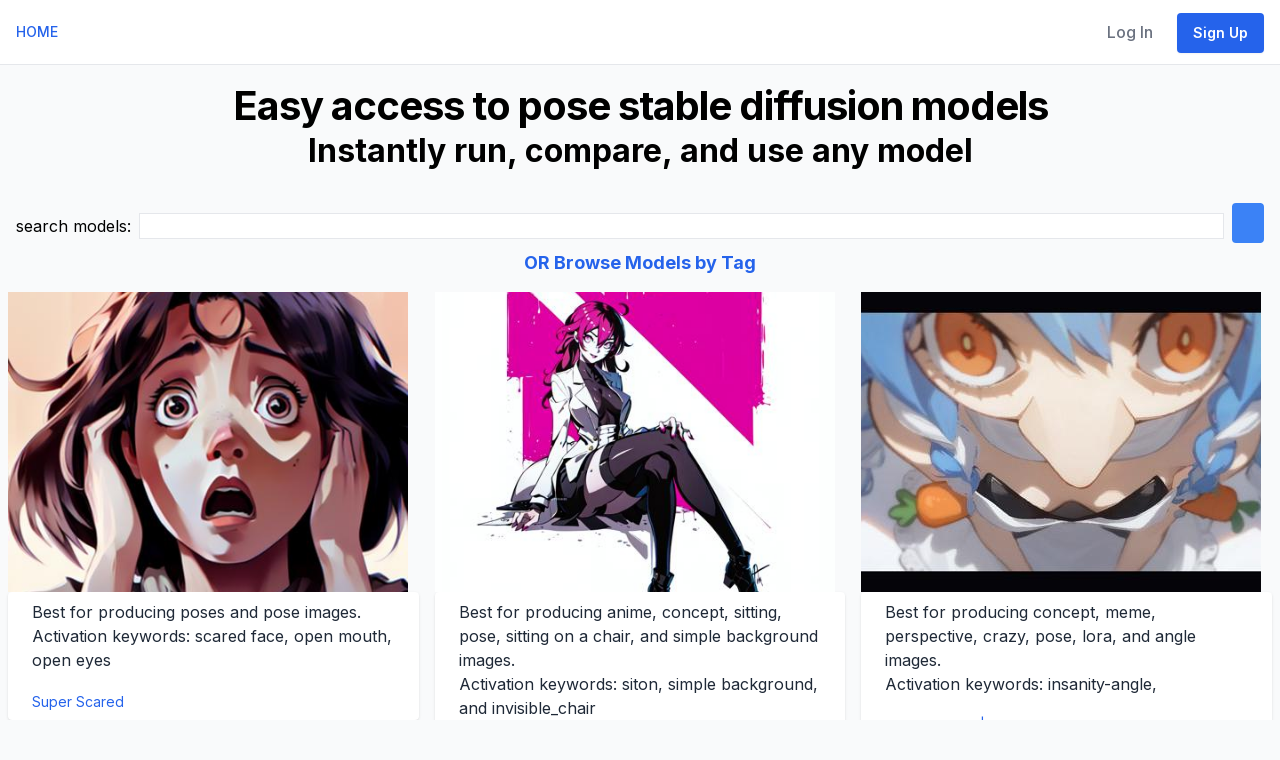

--- FILE ---
content_type: text/html; charset=utf-8
request_url: https://88stacks.com/models/tag--pose
body_size: 8360
content:
<!DOCTYPE html>
<html class="h-full antialiased" lang="en">
  <head>
    <title>
        pose text to image ai - 88stacks
    </title>
    <!-- Google tag (gtag.js) -->
    <script async src="https://www.googletagmanager.com/gtag/js?id=G-WV5JH3CS22"></script>
    <script>
      window.dataLayer = window.dataLayer || [];
      function gtag(){dataLayer.push(arguments);}
      gtag('js', new Date());
      gtag('config', 'G-WV5JH3CS22');
    </script>

    <!-- Clarity -->
    <script type="text/javascript">
      (function(c,l,a,r,i,t,y){
          c[a]=c[a]||function(){(c[a].q=c[a].q||[]).push(arguments)};
          t=l.createElement(r);t.async=1;t.src="https://www.clarity.ms/tag/"+i;
          y=l.getElementsByTagName(r)[0];y.parentNode.insertBefore(t,y);
      })(window, document, "clarity", "script", "ibpfkt6gpd");
    </script>

    <meta name="csrf-param" content="authenticity_token" />
<meta name="csrf-token" content="iw1-IH1R6AciHdaqc0vurRfSdLs4oF2yUbGM9ZY9yOOpKpUlGS1YU5KxT-YZg1fzSjv70Rx5M-2XbfV6iHQjeA" />
    
    <meta name="viewport" content="width=device-width, initial-scale=1">

    <script src="/chartkick.js"></script>
    <script src="https://www.gstatic.com/charts/loader.js"></script>


    <script src="/assets/application-7b89dc456b338dad73bdbd562b515fc336de5c24bf01d7d80fd3ada16c15fb70.js" data-turbo-track="reload" defer="defer"></script>
    <link rel="stylesheet" href="/assets/application-c5cddfe4139cd4757cf987dbd935ddff563732c446d33100984e05717731e6f8.css" media="all" data-turbo-track="reload" />

    <meta name="theme-color" content="#ffffff">
<link rel="icon" href="/favicon.ico" sizes="any"><!-- 32×32 -->
<link rel="icon" href="/icon.svg" type="image/svg+xml">
<link rel="apple-touch-icon" href="/apple-touch-icon.png"><!-- 180×180 -->
<link rel="manifest" href="/site.webmanifest">


      <script src="https://js.stripe.com/v3/"></script>




    

    <script defer src="https://kit.fontawesome.com/0e5ab6a736.js" crossorigin="anonymous"></script>

    <link rel="preload" href="https://fonts.googleapis.com/css2?family=Inter:wght@400;500;600;700&display=swap" as="style" onload="this.onload=null;this.rel='stylesheet'">

      <!-- HTML Meta Tags -->
    <meta name="description" content="Easily create images for pose, just imagine, click, and run">

    <script type="text/javascript"> adroll_adv_id = "V3YINJQC7RC5VPZOJNEPTZ"; adroll_pix_id = "CGHDYLRAQFHMZCACOI2MCM"; adroll_version = "2.0";  (function(w, d, e, o, a) { w.__adroll_loaded = true; w.adroll = w.adroll || []; w.adroll.f = [ 'setProperties', 'identify', 'track' ]; var roundtripUrl = "https://s.adroll.com/j/" + adroll_adv_id + "/roundtrip.js"; for (a = 0; a < w.adroll.f.length; a++) { w.adroll[w.adroll.f[a]] = w.adroll[w.adroll.f[a]] || (function(n) { return function() { w.adroll.push([ n, arguments ]) } })(w.adroll.f[a]) }  e = d.createElement('script'); o = d.getElementsByTagName('script')[0]; e.async = 1; e.src = roundtripUrl; o.parentNode.insertBefore(e, o); })(window, document); adroll.track("pageView"); </script>
  </head>

  
  <body class="h-full font-sans antialiased w-full overflow-x-clip font-normal leading-normal bg-gray-50"
>


    <div class="main flex flex-col">
      
<div id="flash">


</div>

      <nav class="flex flex-wrap items-center justify-between px-4 py-2 bg-white border-b border-gray-200 text-sm font-medium" data-controller="toggle">
  <div class="flex items-center flex-shrink-0 mr-6">
      <a href="/">
        <!--TODO logo here -->
        HOME
        <span class="sr-only">88stacks</span>
</a>
  </div>

  <div class="block lg:hidden">
    <button type="button" id="sidebar-open" class="flex items-center p-3 text-gray-500 lg:hidden focus:outline-none focus:text-gray-700" data-action="click->toggle#toggle touch->toggle#toggle">
      <svg class="w-5 h-5 fill-current" xmlns="http://www.w3.org/2000/svg" viewBox="0 0 20 20"><title>Menu</title><path d="M0 3h20v2H0V3zm0 6h20v2H0V9zm0 6h20v2H0v-2z"></path></svg>
    </button>
  </div>
  <div class="flex-grow hidden w-full pb-6 lg:flex lg:w-auto lg:pb-0" data-toggle-target="toggleable">
    <div class="lg:flex-grow">
      
    </div>

    <div>
      

        <a class="nav-link" href="/users/sign_in">Log In</a>
        <a class="btn btn-primary" href="/users/sign_up?at=omn">Sign Up</a>

    </div>
  </div>
</nav>

      <div id="messages"></div>

      <div class="h-full">
        <div class="p-4 text-center only:block">
  <h1>Easy access to pose stable diffusion models</h1>
<h2>Instantly run, compare, and use any model</h2>
</div>


<div class="container mx-auto p-4">
  <form action="" data-turbo="false">
    <div id="bar">
      <div id="search_bar" class="flex flex-col sm:flex-row space-x-0 sm:space-x-2 space-y-2 sm:space-y-0 justify-center items-center">
        <div class="flex-none">
          search models:
        </div>
        <div class="flex-1">
          <input name=q size=70 class="w-full border border-solid" value="">
        </div>
        <iiinput name="authenticity_token" value="WwPB3fJtnUiA4BoK9E7uCCxERPM29oSHcx-UvsFBWkh5JCrYlhEtHDBMg0aehldWca3LmRIv6ti1w-0x3wix0w" type="hidden">
        <input type=submit class="bg-blue-500 hover:bg-blue-700 text-white font-bold py-2 px-4 rounded">
      </div>
    </div>
  </form>
    <div class="text-center">
    <h4><a href="/models/tags">OR Browse Models by Tag</a></h4>
    </div>
</div>
<div class="flex flex-wrap">
    <a href="/models/kZ72nCD6r7lN--Super+Scared">
    <div class="w-full md:w-1/3 px-2 mb-4">
      <div style="width: 400px; height: 300px; overflow: hidden;">
        <img src="https://image.civitai.com/xG1nkqKTMzGDvpLrqFT7WA/1b8dd040-b0cf-4542-8dea-e0126daaa782/width=450/2237308.jpeg" width=256 height=256 style="width: 100%; height: 100%; object-fit: cover;">
      </div>
      <div class="bg-white rounded shadow py-2">
        <p class="text-gray-800 text-base px-6 mb-5">
        Best for producing poses and pose images.<br>
        Activation keywords: scared face, open mouth, open eyes
        </p>
        <p class="text-gray-500 text-xs md:text-sm px-6"><a href="/models/kZ72nCD6r7lN--Super+Scared">Super Scared</a></p>
      </div>
    </div>
    </a>
    <a href="/models/J97dACq2PjqE--Siton+-+Invisible+chair+concept+-+Simple+background">
    <div class="w-full md:w-1/3 px-2 mb-4">
      <div style="width: 400px; height: 300px; overflow: hidden;">
        <img src="https://image.civitai.com/xG1nkqKTMzGDvpLrqFT7WA/55adf5d9-de01-4a6d-87db-572021f8f595/width=450/1740369.jpeg" width=256 height=256 style="width: 100%; height: 100%; object-fit: cover;">
      </div>
      <div class="bg-white rounded shadow py-2">
        <p class="text-gray-800 text-base px-6 mb-5">
        Best for producing anime, concept, sitting, pose, sitting on a chair, and simple background images.<br>
        Activation keywords: siton, simple background, and invisible_chair
        </p>
        <p class="text-gray-500 text-xs md:text-sm px-6"><a href="/models/J97dACq2PjqE--Siton+-+Invisible+chair+concept+-+Simple+background">Siton - Invisible chair concept - Simple background</a></p>
      </div>
    </div>
    </a>
    <a href="/models/bEebwCvNM3YV--Insanity+Angle+%7C+The+Camera+Angle+When+An+Anime+Character+Is+About+To+Go+Insane+%7C+Meme+LoRa">
    <div class="w-full md:w-1/3 px-2 mb-4">
      <div style="width: 400px; height: 300px; overflow: hidden;">
        <img src="https://image.civitai.com/xG1nkqKTMzGDvpLrqFT7WA/3bdc4725-8eda-4720-a479-a7af4ab832ba/width=450/11389993.jpeg" width=256 height=256 style="width: 100%; height: 100%; object-fit: cover;">
      </div>
      <div class="bg-white rounded shadow py-2">
        <p class="text-gray-800 text-base px-6 mb-5">
        Best for producing concept, meme, perspective, crazy, pose, lora, and angle images.<br>
        Activation keywords: insanity-angle,
        </p>
        <p class="text-gray-500 text-xs md:text-sm px-6"><a href="/models/bEebwCvNM3YV--Insanity+Angle+%7C+The+Camera+Angle+When+An+Anime+Character+Is+About+To+Go+Insane+%7C+Meme+LoRa">Insanity Angle | The Camera Angle When An Anime Character Is About To Go Insane | Meme LoRa</a></p>
      </div>
    </div>
    </a>
    <a href="/models/WnYprCnaKNjq--Sitting+with+bent+knees+spread">
    <div class="w-full md:w-1/3 px-2 mb-4">
      <div style="width: 400px; height: 300px; overflow: hidden;">
        <img src="https://image.civitai.com/xG1nkqKTMzGDvpLrqFT7WA/9871edc1-1fcf-477c-b1b2-84f38567e58e/width=450/7373484.jpeg" width=256 height=256 style="width: 100%; height: 100%; object-fit: cover;">
      </div>
      <div class="bg-white rounded shadow py-2">
        <p class="text-gray-800 text-base px-6 mb-5">
        Best for producing poses, sitting, and pose images.<br>
        </p>
        <p class="text-gray-500 text-xs md:text-sm px-6"><a href="/models/WnYprCnaKNjq--Sitting+with+bent+knees+spread">Sitting with bent knees spread</a></p>
      </div>
    </div>
    </a>
    <a href="/models/ynjayCqnDrjg--%E3%83%9A%E3%83%83%E3%83%88%E3%83%97%E3%83%AC%E3%82%A4%2Fpet+play">
    <div class="w-full md:w-1/3 px-2 mb-4">
      <div style="width: 400px; height: 300px; overflow: hidden;">
        <img src="https://image.civitai.com/xG1nkqKTMzGDvpLrqFT7WA/f26a0372-12d0-4ce6-9983-142a1d8a82e5/width=450/7077598.jpeg" width=256 height=256 style="width: 100%; height: 100%; object-fit: cover;">
      </div>
      <div class="bg-white rounded shadow py-2">
        <p class="text-gray-800 text-base px-6 mb-5">
        Best for producing anime, sexy, concept, girls, pose, and pet play images.<br>
        Activation keywords: smpp, collar, chain, bondage,breasts, nipple,nude and all fours
        </p>
        <p class="text-gray-500 text-xs md:text-sm px-6"><a href="/models/ynjayCqnDrjg--%E3%83%9A%E3%83%83%E3%83%88%E3%83%97%E3%83%AC%E3%82%A4%2Fpet+play">ペットプレイ/pet play</a></p>
      </div>
    </div>
    </a>
    <a href="/models/MKYqNCK9q37W--hooded+cloak">
    <div class="w-full md:w-1/3 px-2 mb-4">
      <div style="width: 400px; height: 300px; overflow: hidden;">
        <img src="https://image.civitai.com/xG1nkqKTMzGDvpLrqFT7WA/9eedee6b-71dd-402b-8ddc-31fe4785a57f/width=450/20454937.jpeg" width=256 height=256 style="width: 100%; height: 100%; object-fit: cover;">
      </div>
      <div class="bg-white rounded shadow py-2">
        <p class="text-gray-800 text-base px-6 mb-5">
        Best for producing concept, pose, and object images.<br>
        Activation keywords: cloak , hood , hood up , hand on hood
        </p>
        <p class="text-gray-500 text-xs md:text-sm px-6"><a href="/models/MKYqNCK9q37W--hooded+cloak">hooded cloak</a></p>
      </div>
    </div>
    </a>
    <a href="/models/bEebwCv6VKYV--OpenPose%2C+hurdle+race">
    <div class="w-full md:w-1/3 px-2 mb-4">
      <div style="width: 400px; height: 300px; overflow: hidden;">
        <img src="https://image.civitai.com/xG1nkqKTMzGDvpLrqFT7WA/cef9c94d-a52a-4795-89b9-159e76026695/width=450/7804668.jpeg" width=256 height=256 style="width: 100%; height: 100%; object-fit: cover;">
      </div>
      <div class="bg-white rounded shadow py-2">
        <p class="text-gray-800 text-base px-6 mb-5">
        Best for producing poses, pose, openpose, posing, and hurdle race images.<br>
        </p>
        <p class="text-gray-500 text-xs md:text-sm px-6"><a href="/models/bEebwCv6VKYV--OpenPose%2C+hurdle+race">OpenPose, hurdle race</a></p>
      </div>
    </div>
    </a>
    <a href="/models/6o7oZCP6NYWE--%5BPose%5D+Nico+Nico+Nii%21++%E3%81%AB%E3%81%A3%E3%81%93%E3%81%AB%E3%81%A3%E3%81%93%E3%81%AB%E3%83%BC%EF%BC%81">
    <div class="w-full md:w-1/3 px-2 mb-4">
      <div style="width: 400px; height: 300px; overflow: hidden;">
        <img src="https://image.civitai.com/xG1nkqKTMzGDvpLrqFT7WA/a2725946-1185-4f2f-aeac-9b8f108d9a93/width=450/1642584.jpeg" width=256 height=256 style="width: 100%; height: 100%; object-fit: cover;">
      </div>
      <div class="bg-white rounded shadow py-2">
        <p class="text-gray-800 text-base px-6 mb-5">
        Best for producing meme, poses, pose, lovelive, love live, yazawa nico, love live!, and lovelive! images.<br>
        Activation keywords: double \m/ and \m/
        </p>
        <p class="text-gray-500 text-xs md:text-sm px-6"><a href="/models/6o7oZCP6NYWE--%5BPose%5D+Nico+Nico+Nii%21++%E3%81%AB%E3%81%A3%E3%81%93%E3%81%AB%E3%81%A3%E3%81%93%E3%81%AB%E3%83%BC%EF%BC%81">[Pose] Nico Nico Nii!  にっこにっこにー！</a></p>
      </div>
    </div>
    </a>
    <a href="/models/D8Y8wCM0m4eO--fist-palm_salute_XL+%26+Pony">
    <div class="w-full md:w-1/3 px-2 mb-4">
      <div style="width: 400px; height: 300px; overflow: hidden;">
        <img src="https://image.civitai.com/xG1nkqKTMzGDvpLrqFT7WA/b16525c1-cef2-463f-bee6-c2bbae903660/width=450/17803504.jpeg" width=256 height=256 style="width: 100%; height: 100%; object-fit: cover;">
      </div>
      <div class="bg-white rounded shadow py-2">
        <p class="text-gray-800 text-base px-6 mb-5">
        Best for producing concept, pose, gesture, and salute images.<br>
        Activation keywords: fist-palm salute, fist and palm folded in front, and hands together
        </p>
        <p class="text-gray-500 text-xs md:text-sm px-6"><a href="/models/D8Y8wCM0m4eO--fist-palm_salute_XL+%26+Pony">fist-palm_salute_XL &amp; Pony</a></p>
      </div>
    </div>
    </a>
    <a href="/models/qDjPkCKWV7mG--Falling+Asleep+on+the+Couch">
    <div class="w-full md:w-1/3 px-2 mb-4">
      <div style="width: 400px; height: 300px; overflow: hidden;">
        <img src="https://image.civitai.com/xG1nkqKTMzGDvpLrqFT7WA/710b903a-a716-422f-b8c6-62551d48594b/width=450/1412088.jpeg" width=256 height=256 style="width: 100%; height: 100%; object-fit: cover;">
      </div>
      <div class="bg-white rounded shadow py-2">
        <p class="text-gray-800 text-base px-6 mb-5">
        Best for producing anime, concept, and pose images.<br>
        Activation keywords: FallingAsleep-Horror
        </p>
        <p class="text-gray-500 text-xs md:text-sm px-6"><a href="/models/qDjPkCKWV7mG--Falling+Asleep+on+the+Couch">Falling Asleep on the Couch</a></p>
      </div>
    </div>
    </a>
    <a href="/models/vQYnvCzBKYJM--%28MEME%29+Fart+Pose+">
    <div class="w-full md:w-1/3 px-2 mb-4">
      <div style="width: 400px; height: 300px; overflow: hidden;">
        <img src="https://image.civitai.com/xG1nkqKTMzGDvpLrqFT7WA/5f7d3f49-6e66-4eba-88db-9a2b49581aa9/width=450/1412009.jpeg" width=256 height=256 style="width: 100%; height: 100%; object-fit: cover;">
      </div>
      <div class="bg-white rounded shadow py-2">
        <p class="text-gray-800 text-base px-6 mb-5">
        Best for producing concept, meme, and pose images.<br>
        Activation keywords: Fart-Pose
        </p>
        <p class="text-gray-500 text-xs md:text-sm px-6"><a href="/models/vQYnvCzBKYJM--%28MEME%29+Fart+Pose+">(MEME) Fart Pose </a></p>
      </div>
    </div>
    </a>
    <a href="/models/Myj1mCKwQjBd--Ninja+Pose">
    <div class="w-full md:w-1/3 px-2 mb-4">
      <div style="width: 400px; height: 300px; overflow: hidden;">
        <img src="https://image.civitai.com/xG1nkqKTMzGDvpLrqFT7WA/b14a67e4-2715-499d-8d0d-90ceeb8fc7ba/width=450/1418401.jpeg" width=256 height=256 style="width: 100%; height: 100%; object-fit: cover;">
      </div>
      <div class="bg-white rounded shadow py-2">
        <p class="text-gray-800 text-base px-6 mb-5">
        Best for producing ninja, poses, pose, and openpose images.<br>
        </p>
        <p class="text-gray-500 text-xs md:text-sm px-6"><a href="/models/Myj1mCKwQjBd--Ninja+Pose">Ninja Pose</a></p>
      </div>
    </div>
    </a>
    <a href="/models/pr7JpCzQAe8m--Disneyland">
    <div class="w-full md:w-1/3 px-2 mb-4">
      <div style="width: 400px; height: 300px; overflow: hidden;">
        <img src="https://image.civitai.com/xG1nkqKTMzGDvpLrqFT7WA/5f606350-223a-477f-8479-67e475fe6449/width=450/1215741.jpeg" width=256 height=256 style="width: 100%; height: 100%; object-fit: cover;">
      </div>
      <div class="bg-white rounded shadow py-2">
        <p class="text-gray-800 text-base px-6 mb-5">
        Best for producing poses, pose, and backgrround images.<br>
        Activation keywords: disney
        </p>
        <p class="text-gray-500 text-xs md:text-sm px-6"><a href="/models/pr7JpCzQAe8m--Disneyland">Disneyland</a></p>
      </div>
    </div>
    </a>
    <a href="/models/bqeDvC4vJa7Q--items+on+the+skirt%28skirt+basket%29%2F%E3%82%B9%E3%82%AB%E3%83%BC%E3%83%88%E3%81%AB%E7%89%A9%E3%82%92%E4%B9%97%E3%81%9B%E3%82%8B">
    <div class="w-full md:w-1/3 px-2 mb-4">
      <div style="width: 400px; height: 300px; overflow: hidden;">
        <img src="https://image.civitai.com/xG1nkqKTMzGDvpLrqFT7WA/b0b9e7b5-f3a2-4f10-ae00-34986f15b723/width=450/4842047.jpeg" width=256 height=256 style="width: 100%; height: 100%; object-fit: cover;">
      </div>
      <div class="bg-white rounded shadow py-2">
        <p class="text-gray-800 text-base px-6 mb-5">
        Best for producing concept, pose, skirt, and skirt basket images.<br>
        Activation keywords: items on skirt
        </p>
        <p class="text-gray-500 text-xs md:text-sm px-6"><a href="/models/bqeDvC4vJa7Q--items+on+the+skirt%28skirt+basket%29%2F%E3%82%B9%E3%82%AB%E3%83%BC%E3%83%88%E3%81%AB%E7%89%A9%E3%82%92%E4%B9%97%E3%81%9B%E3%82%8B">items on the skirt(skirt basket)/スカートに物を乗せる</a></p>
      </div>
    </div>
    </a>
    <a href="/models/ynjayCq8rkjg--Fight+scene">
    <div class="w-full md:w-1/3 px-2 mb-4">
      <div style="width: 400px; height: 300px; overflow: hidden;">
        <img src="https://image.civitai.com/xG1nkqKTMzGDvpLrqFT7WA/3681cccf-0b15-46ee-8a8e-133134003b92/width=450/3988635.jpeg" width=256 height=256 style="width: 100%; height: 100%; object-fit: cover;">
      </div>
      <div class="bg-white rounded shadow py-2">
        <p class="text-gray-800 text-base px-6 mb-5">
        Best for producing anime, concept, pose, dynamic pose, fight scene, fighting pose, figthing, and fights images.<br>
        Activation keywords: yomama_half_body, fist in the face, 2boys/girls, motion blur, half body shot, head to hip, and yomama_face_focus, 1boy, solo, battles, motion blur, fist in the face,
        </p>
        <p class="text-gray-500 text-xs md:text-sm px-6"><a href="/models/ynjayCq8rkjg--Fight+scene">Fight scene</a></p>
      </div>
    </div>
    </a>
    <a href="/models/mAeNQCo821jL--%5BOpenpose%5D+Crossed+arms">
    <div class="w-full md:w-1/3 px-2 mb-4">
      <div style="width: 400px; height: 300px; overflow: hidden;">
        <img src="https://image.civitai.com/xG1nkqKTMzGDvpLrqFT7WA/0382fd09-73bb-4f3e-988c-498bdddc3bfe/width=450/3912408.jpeg" width=256 height=256 style="width: 100%; height: 100%; object-fit: cover;">
      </div>
      <div class="bg-white rounded shadow py-2">
        <p class="text-gray-800 text-base px-6 mb-5">
        Best for producing poses, controlnet, pose, openpose, and crossed arms images.<br>
        </p>
        <p class="text-gray-500 text-xs md:text-sm px-6"><a href="/models/mAeNQCo821jL--%5BOpenpose%5D+Crossed+arms">[Openpose] Crossed arms</a></p>
      </div>
    </div>
    </a>
    <a href="/models/kMjrBCgB00jK--Fullbody%2C+sitting+on+the+chair">
    <div class="w-full md:w-1/3 px-2 mb-4">
      <div style="width: 400px; height: 300px; overflow: hidden;">
        <img src="https://image.civitai.com/xG1nkqKTMzGDvpLrqFT7WA/90fecc53-0b89-4a05-a07a-47f4f4ab81b2/width=450/8246438.jpeg" width=256 height=256 style="width: 100%; height: 100%; object-fit: cover;">
      </div>
      <div class="bg-white rounded shadow py-2">
        <p class="text-gray-800 text-base px-6 mb-5">
        Best for producing concept and pose images.<br>
        </p>
        <p class="text-gray-500 text-xs md:text-sm px-6"><a href="/models/kMjrBCgB00jK--Fullbody%2C+sitting+on+the+chair">Fullbody, sitting on the chair</a></p>
      </div>
    </div>
    </a>
    <a href="/models/gz7Z8CvgqqeN--Fullbody%2C+sitting+on+the+chair">
    <div class="w-full md:w-1/3 px-2 mb-4">
      <div style="width: 400px; height: 300px; overflow: hidden;">
        <img src="https://image.civitai.com/xG1nkqKTMzGDvpLrqFT7WA/90fecc53-0b89-4a05-a07a-47f4f4ab81b2/width=450/8246438.jpeg" width=256 height=256 style="width: 100%; height: 100%; object-fit: cover;">
      </div>
      <div class="bg-white rounded shadow py-2">
        <p class="text-gray-800 text-base px-6 mb-5">
        Best for producing concept and pose images.<br>
        </p>
        <p class="text-gray-500 text-xs md:text-sm px-6"><a href="/models/gz7Z8CvgqqeN--Fullbody%2C+sitting+on+the+chair">Fullbody, sitting on the chair</a></p>
      </div>
    </div>
    </a>
    <a href="/models/WNeXPCQpz6e1--Giving+Head+%2F+Receiving+POV+XL+%28Pony%29">
    <div class="w-full md:w-1/3 px-2 mb-4">
      <div style="width: 400px; height: 300px; overflow: hidden;">
        <img src="https://image.civitai.com/xG1nkqKTMzGDvpLrqFT7WA/ffdeb4e9-6984-4a64-8ee4-85ca65ba0b4a/width=450/10068466.jpeg" width=256 height=256 style="width: 100%; height: 100%; object-fit: cover;">
      </div>
      <div class="bg-white rounded shadow py-2">
        <p class="text-gray-800 text-base px-6 mb-5">
        Best for producing concept, pose, and oral sex images.<br>
        Activation keywords: Whead, pov, penis focus, crotch focus, and from below
        </p>
        <p class="text-gray-500 text-xs md:text-sm px-6"><a href="/models/WNeXPCQpz6e1--Giving+Head+%2F+Receiving+POV+XL+%28Pony%29">Giving Head / Receiving POV XL (Pony)</a></p>
      </div>
    </div>
    </a>
    <a href="/models/xBeLoC04VxjZ--MegaMilk+concept">
    <div class="w-full md:w-1/3 px-2 mb-4">
      <div style="width: 400px; height: 300px; overflow: hidden;">
        <img src="https://image.civitai.com/xG1nkqKTMzGDvpLrqFT7WA/6f65d2cc-13a0-4e14-848c-f4524d0e1e67/width=450/10358065.jpeg" width=256 height=256 style="width: 100%; height: 100%; object-fit: cover;">
      </div>
      <div class="bg-white rounded shadow py-2">
        <p class="text-gray-800 text-base px-6 mb-5">
        Best for producing anime, concept, and pose images.<br>
        Activation keywords: megamilk pose, megamilk t-shirt, text &quot;MEGA MILK&quot;, large breasts, grin  and grabbing own breasts
        </p>
        <p class="text-gray-500 text-xs md:text-sm px-6"><a href="/models/xBeLoC04VxjZ--MegaMilk+concept">MegaMilk concept</a></p>
      </div>
    </div>
    </a>
    <a href="/models/6o7oZCJ03ZYW--Feet-On-Desk">
    <div class="w-full md:w-1/3 px-2 mb-4">
      <div style="width: 400px; height: 300px; overflow: hidden;">
        <img src="https://image.civitai.com/xG1nkqKTMzGDvpLrqFT7WA/21ddc268-d08f-40f2-bc13-0c21f9eee082/width=450/11307510.jpeg" width=256 height=256 style="width: 100%; height: 100%; object-fit: cover;">
      </div>
      <div class="bg-white rounded shadow py-2">
        <p class="text-gray-800 text-base px-6 mb-5">
        Best for producing concept, feet, pose, chair, and desk images.<br>
        Activation keywords: feet_on_desk
        </p>
        <p class="text-gray-500 text-xs md:text-sm px-6"><a href="/models/6o7oZCJ03ZYW--Feet-On-Desk">Feet-On-Desk</a></p>
      </div>
    </div>
    </a>
    <a href="/models/WNeXPCQPVpe1--Feet-On-Desk">
    <div class="w-full md:w-1/3 px-2 mb-4">
      <div style="width: 400px; height: 300px; overflow: hidden;">
        <img src="https://image.civitai.com/xG1nkqKTMzGDvpLrqFT7WA/21ddc268-d08f-40f2-bc13-0c21f9eee082/width=450/11307510.jpeg" width=256 height=256 style="width: 100%; height: 100%; object-fit: cover;">
      </div>
      <div class="bg-white rounded shadow py-2">
        <p class="text-gray-800 text-base px-6 mb-5">
        Best for producing concept, feet, pose, chair, and desk images.<br>
        Activation keywords: feet_on_desk
        </p>
        <p class="text-gray-500 text-xs md:text-sm px-6"><a href="/models/WNeXPCQPVpe1--Feet-On-Desk">Feet-On-Desk</a></p>
      </div>
    </div>
    </a>
    <a href="/models/kMjrBCgX3BjK--Pony+XL+-+Emotional+Engine%2C+Full+Drive+%5BPose%5D">
    <div class="w-full md:w-1/3 px-2 mb-4">
      <div style="width: 400px; height: 300px; overflow: hidden;">
        <img src="https://image.civitai.com/xG1nkqKTMzGDvpLrqFT7WA/3324e470-433f-424b-bdcf-48b07a11ac1b/width=450/11390599.jpeg" width=256 height=256 style="width: 100%; height: 100%; object-fit: cover;">
      </div>
      <div class="bg-white rounded shadow py-2">
        <p class="text-gray-800 text-base px-6 mb-5">
        Best for producing anime, poses, and pose images.<br>
        Activation keywords: double peace
        </p>
        <p class="text-gray-500 text-xs md:text-sm px-6"><a href="/models/kMjrBCgX3BjK--Pony+XL+-+Emotional+Engine%2C+Full+Drive+%5BPose%5D">Pony XL - Emotional Engine, Full Drive [Pose]</a></p>
      </div>
    </div>
    </a>
    <a href="/models/5V7lWCQdBbY8--%5BPonyXL%5DCarrying+Person+over+Shoulder">
    <div class="w-full md:w-1/3 px-2 mb-4">
      <div style="width: 400px; height: 300px; overflow: hidden;">
        <img src="https://image.civitai.com/xG1nkqKTMzGDvpLrqFT7WA/e8c16223-952e-4162-aff8-e17e4fec9fbd/width=450/13514982.jpeg" width=256 height=256 style="width: 100%; height: 100%; object-fit: cover;">
      </div>
      <div class="bg-white rounded shadow py-2">
        <p class="text-gray-800 text-base px-6 mb-5">
        Best for producing concept, pose, and carrying person images.<br>
        Activation keywords: carrying, carrying over shoulder, from front, and ,from side
        </p>
        <p class="text-gray-500 text-xs md:text-sm px-6"><a href="/models/5V7lWCQdBbY8--%5BPonyXL%5DCarrying+Person+over+Shoulder">[PonyXL]Carrying Person over Shoulder</a></p>
      </div>
    </div>
    </a>
    <a href="/models/xBeLoC09X6jZ--Tinhalo+Dream+Control">
    <div class="w-full md:w-1/3 px-2 mb-4">
      <div style="width: 400px; height: 300px; overflow: hidden;">
        <img src="https://image.civitai.com/xG1nkqKTMzGDvpLrqFT7WA/da9d184a-c6bd-4e5d-ad9c-081762d5bdf1/width=450/13601072.jpeg" width=256 height=256 style="width: 100%; height: 100%; object-fit: cover;">
      </div>
      <div class="bg-white rounded shadow py-2">
        <p class="text-gray-800 text-base px-6 mb-5">
        Best for producing poses, controlnet, pose, depth image, and masks images.<br>
        </p>
        <p class="text-gray-500 text-xs md:text-sm px-6"><a href="/models/xBeLoC09X6jZ--Tinhalo+Dream+Control">Tinhalo Dream Control</a></p>
      </div>
    </div>
    </a>
    <a href="/models/6o7oZCJg8dYW--Comfyui%2C+Pose+Creator+Workflow">
    <div class="w-full md:w-1/3 px-2 mb-4">
      <div style="width: 400px; height: 300px; overflow: hidden;">
        <img src="https://image.civitai.com/xG1nkqKTMzGDvpLrqFT7WA/387706f5-e3d9-4e4e-86e9-f393822032d0/width=450/13597187.jpeg" width=256 height=256 style="width: 100%; height: 100%; object-fit: cover;">
      </div>
      <div class="bg-white rounded shadow py-2">
        <p class="text-gray-800 text-base px-6 mb-5">
        Best for producing lineart, poses, pose, openpose, workflow, and depth map images.<br>
        </p>
        <p class="text-gray-500 text-xs md:text-sm px-6"><a href="/models/6o7oZCJg8dYW--Comfyui%2C+Pose+Creator+Workflow">Comfyui, Pose Creator Workflow</a></p>
      </div>
    </div>
    </a>
    <a href="/models/kZ72nCbZA67l--Akanbe+%28pose+-+eyelid+pull+tongue+out%29+%5BPony+XL%5D">
    <div class="w-full md:w-1/3 px-2 mb-4">
      <div style="width: 400px; height: 300px; overflow: hidden;">
        <img src="https://image.civitai.com/xG1nkqKTMzGDvpLrqFT7WA/0c6deab8-b96a-42e7-afca-1890d37e5e3b/width=450/14094706.jpeg" width=256 height=256 style="width: 100%; height: 100%; object-fit: cover;">
      </div>
      <div class="bg-white rounded shadow py-2">
        <p class="text-gray-800 text-base px-6 mb-5">
        Best for producing anime, poses, and pose images.<br>
        Activation keywords: akanbe, tongue out, eyelid pull, finger to eyelid,
        </p>
        <p class="text-gray-500 text-xs md:text-sm px-6"><a href="/models/kZ72nCbZA67l--Akanbe+%28pose+-+eyelid+pull+tongue+out%29+%5BPony+XL%5D">Akanbe (pose - eyelid pull tongue out) [Pony XL]</a></p>
      </div>
    </div>
    </a>
    <a href="/models/ynjayCq6D4jg--Makankosappo+%28special+beam+cannon+from+DBZ%29">
    <div class="w-full md:w-1/3 px-2 mb-4">
      <div style="width: 400px; height: 300px; overflow: hidden;">
        <img src="https://image.civitai.com/xG1nkqKTMzGDvpLrqFT7WA/58767062-22a1-4f52-ac2e-7f01fae26908/width=450/14206684.jpeg" width=256 height=256 style="width: 100%; height: 100%; object-fit: cover;">
      </div>
      <div class="bg-white rounded shadow py-2">
        <p class="text-gray-800 text-base px-6 mb-5">
        Best for producing anime, concept, manga, pose, and dbz images.<br>
        Activation keywords: makankosappo charge, finger on forehead, energy on finger and electricity, aura, fighting stance
        </p>
        <p class="text-gray-500 text-xs md:text-sm px-6"><a href="/models/ynjayCq6D4jg--Makankosappo+%28special+beam+cannon+from+DBZ%29">Makankosappo (special beam cannon from DBZ)</a></p>
      </div>
    </div>
    </a>
    <a href="/models/LVjEZCbBpWe3--hPonyRealism+25D">
    <div class="w-full md:w-1/3 px-2 mb-4">
      <div style="width: 400px; height: 300px; overflow: hidden;">
        <img src="https://image.civitai.com/xG1nkqKTMzGDvpLrqFT7WA/3c30cff8-a0d5-4ca0-adc2-07fb246c466b/width=450/16090954.jpeg" width=256 height=256 style="width: 100%; height: 100%; object-fit: cover;">
      </div>
      <div class="bg-white rounded shadow py-2">
        <p class="text-gray-800 text-base px-6 mb-5">
        Best for producing anime, realism, base model, realistic, and pose images.<br>
        </p>
        <p class="text-gray-500 text-xs md:text-sm px-6"><a href="/models/LVjEZCbBpWe3--hPonyRealism+25D">hPonyRealism 25D</a></p>
      </div>
    </div>
    </a>
    <a href="/models/Eq7MDCAmxwYd--How+to+Talk+to+Short+People+%28Girl+Leaning+Forward+to+Talk%29">
    <div class="w-full md:w-1/3 px-2 mb-4">
      <div style="width: 400px; height: 300px; overflow: hidden;">
        <img src="https://image.civitai.com/xG1nkqKTMzGDvpLrqFT7WA/50bd18b6-41ef-4801-9825-206ae5363a84/width=450/17379773.jpeg" width=256 height=256 style="width: 100%; height: 100%; object-fit: cover;">
      </div>
      <div class="bg-white rounded shadow py-2">
        <p class="text-gray-800 text-base px-6 mb-5">
        Best for producing concept, size difference, and pose images.<br>
        Activation keywords: s1z3d1ff_t4lk, a taller girl leaning forward to talk to a shorter male, (boy and girl facing each-other, eye contact, girl looking down at boy), (size difference, height difference, larger girl, smaller male), standing girl, girl with legs straight, (girl bent forwards), girl with arched back, (girl with hands on knees), cleavage, girl with breasts squished between arms, teasing,
        </p>
        <p class="text-gray-500 text-xs md:text-sm px-6"><a href="/models/Eq7MDCAmxwYd--How+to+Talk+to+Short+People+%28Girl+Leaning+Forward+to+Talk%29">How to Talk to Short People (Girl Leaning Forward to Talk)</a></p>
      </div>
    </div>
    </a>
</div>

<nav class="pagy-nav pagination" aria-label="pager"><span class="page prev disabled">&lsaquo;&nbsp;Prev</span> <span class="page active">1</span> <span class="page"><a href="/models/tag--pose?page=2"   rel="next" >2</a></span> <span class="page"><a href="/models/tag--pose?page=3"   >3</a></span> <span class="page"><a href="/models/tag--pose?page=4"   >4</a></span> <span class="page"><a href="/models/tag--pose?page=5"   >5</a></span> <span class="page gap">&hellip;</span> <span class="page"><a href="/models/tag--pose?page=10"   >10</a></span> <span class="page next"><a href="/models/tag--pose?page=2"   rel="next" aria-label="next">Next&nbsp;&rsaquo;</a></span></nav>

      </div>
    </div>

    <div class="container mx-auto text-black mt-8 w-full lg:px-[5%] 2xl:px-[15%]">
  <div class="flex flex-col lg:flex-row gap-2 text-center lg:text-left lg:justify-between justify-center items-center">
    <div class="mb-6">
      <h5 class="mb-3 font-bold uppercase">Tools</h5>
      <ul class="mb-0 list-none">
        <li>
          <a class="text-gray-700 hover:text-blue-700 no-underline" href="/diffusion-taxonomy">Diffusion Taxonomy</a>
        </li>
        <li>
          <a class="text-gray-700 hover:text-blue-700 no-underline" href="/tools/prompt_generator">Stable Diffusion Prompt Generator</a>
        </li>
        <li>
        </li>
        <li>
          <a class="text-gray-700 hover:text-blue-700 no-underline" href="/tools/social-media-planner">Social Media Planner</a>
        </li>
        <li>
          <a class="text-gray-700 hover:text-blue-700 no-underline" href="/social-media-ideas">Social Media Ideas</a>
        </li>
        <li>
          <a class="text-gray-700 hover:text-blue-700 no-underline" href="/tools/lang">Image Generators in dozens of languages</a>
        </li>
        <li>
          <a class="text-gray-700 hover:text-blue-700 no-underline" href="/tools/blog-images">Generate great images for your blog content</a>
        </li>
      </ul>
    </div>
    <div class="mb-6">
      <h5 class="mb-3 font-bold uppercase"><a href="/exhibits">See what others are creating</a></h5>
      <h5 class="mb-3 font-bold uppercase">Use Cases</h5>
      <ul class="mb-0 list-none">
        <li>
          <a class="text-gray-700 hover:text-blue-700 no-underline" href="/use-cases/social-media">Marketers</a>
        </li>
        <li>
          <a class="text-gray-700 hover:text-blue-700 no-underline" href="/designs">Designers</a>
          <!--<a class="text-gray-700 hover:text-blue-700 no-underline" href="/use-cases/create">Creators</a>-->
        </li>
      </ul>
    </div>
    <div class="mb-6">
      <h5 class="mb-3 font-bold uppercase"><a href="/designs">Free Designs</a></h5>
      <ul class="mb-0 list-none">
          <li>
            <a class="text-gray-700 hover:text-blue-700 no-underline" href="/designs/top_overalls">Overalls</a>
          </li>
          <li>
            <a class="text-gray-700 hover:text-blue-700 no-underline" href="/designs/top_pants">Pants</a>
          </li>
          <li>
            <a class="text-gray-700 hover:text-blue-700 no-underline" href="/designs/top_shorts">Shorts</a>
          </li>
          <li>
            <a class="text-gray-700 hover:text-blue-700 no-underline" href="/designs/top_loungewears">Loungewear</a>
          </li>
          <li>
            <a class="text-gray-700 hover:text-blue-700 no-underline" href="/designs/top_nightgowns">Nightgowns</a>
          </li>
          <li>
            <a class="text-gray-700 hover:text-blue-700 no-underline" href="/designs/top_tuxedos">Tuxedos</a>
          </li>
      </ul>
    </div>
    <!--
    <div class="mb-6">
      <h5 class="mb-3 font-bold uppercase">Campaigns</h5>
      <ul class="mb-0 list-none">
        <li>
          <a class="text-gray-700 hover:text-blue-700 no-underline" href="/news">General News</a>
        </li>
      </ul>
    </div>
    -->
    <div class="mb-6">
      <h5 class="mb-3 font-bold uppercase">Image Generator Models</h5>
      <ul class="mb-0 list-none">
        <!--
          <li>
            <a class="text-gray-700 hover:text-blue-700 no-underline" href="/models/"></a>
          </li>
        -->
        <a href="/models">Browse all models</a><br>
        <a href="/models/tags">Browse models by tag</a>
      </ul>
    </div>
    <div class="mb-6">
      <h5 class="mb-3 font-bold uppercase"></h5>
      <ul class="mb-0 list-none">
        <li>
          <a class="text-gray-700 hover:text-blue-700 no-underline" href="/about">About Us</a>
        </li>
        <li>
          <a class="text-gray-700 hover:text-blue-700 no-underline" href="https://88stacks.com/blog">blog</a>
        </li>
      </ul>
    </div>
  </div>

  <div class="flex flex-col w-full justify-center p-4 text-center">
    <div class="flex items-center justify-center mb-2">
      <a class="hidden sm:inline-block" href="/">
        <svg xmlns="http://www.w3.org/2000/svg" fill="#57586E" width="24" height="24" viewBox="0 0 300 300" role="img" aria-labelledby="a4lo9oh7t3w5q1jwv8f1gjfmknyzj95u" class="fill-current text-gray-700 hover:text-blue-700"><title id="a4lo9oh7t3w5q1jwv8f1gjfmknyzj95u">Mark</title><path d="M195 120V0L121.65 88.05L45 180H105V300L255 120H195Z"></path></svg>

</a>      © 2026 88stacks
    </div>
    <div>
      <a class="text-gray-700 hover:text-blue-700 no-underline" href="/privacy">Privacy Policy</a>
      <span> | </span>
      <a class="text-gray-700 hover:text-blue-700 no-underline" href="/terms">Terms of Service</a>
    </div>
  </div>
</div>


    <ninja-keys data-controller="command-palette" hideBreadcrumbs></ninja-keys>

  </body>
</html>
